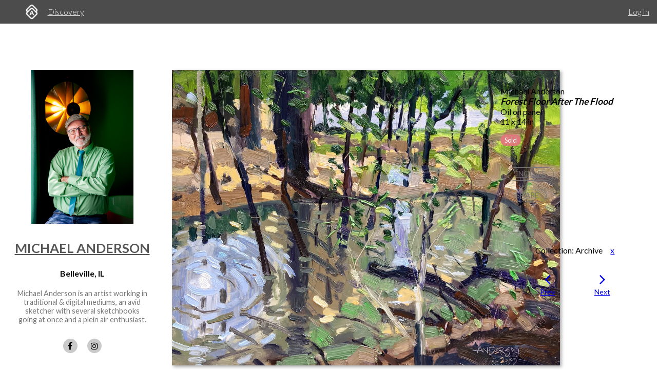

--- FILE ---
content_type: text/html; charset=utf-8
request_url: https://www.artworkarchive.com/profile/michael-anderson/artwork/forest-floor-after-the-flood?collection=archive
body_size: 8156
content:
<!DOCTYPE html>
<html lang='en'>
<head>
<meta content='text/html; charset=UTF-8' http-equiv='Content-Type'>
<meta content='width=device-width, initial-scale=1.0' name='viewport'>
<meta content='IE=edge,chrome=1' http-equiv='X-UA-Compatible'>
<meta content='no-cache' name='turbolinks-cache-control'>
<meta content='cMMVBriD44Q5tnGwOOsuMjsbinscKAopFzJYtquD9Jk' name='google-site-verification'>
<meta content='kf00uq3c3z08p2k5gk5y9s9at2nr1o' name='facebook-domain-verification'>
<link rel="shortcut icon" type="image/x-icon" href="https://d2juybermts1ho.cloudfront.net/favicon2.ico" />
<title>Forest Floor After The Flood by Michael Anderson | Artwork Archive</title>
<meta name="description" content="Sold by @ArtLoupe mobile to mobile app for collectors and artists.">
<meta name="twitter:site_name" content="Artwork Archive">
<meta name="twitter:site" content="@artworkarchive">
<meta name="twitter:card" content="summary">
<meta name="twitter:description" content="Sold by @ArtLoupe mobile to mobile app for collectors and artists.">
<meta name="twitter:image" content="https://assets.artworkarchive.com/image/upload/t_jpg_medium/v1/user_474/forestfllooraftertheflood20190818300dpi_aec2br.jpg">
<meta property="og:url" content="https://www.artworkarchive.com/profile/michael-anderson/artwork/forest-floor-after-the-flood?collection=archive">
<meta property="og:site_name" content="Artwork Archive">
<meta property="og:title" content="Forest Floor After The Flood by Michael Anderson">
<meta property="og:image" content="https://assets.artworkarchive.com/image/upload/t_jpg_medium/v1/user_474/forestfllooraftertheflood20190818300dpi_aec2br.jpg">
<meta property="og:description" content="Sold by @ArtLoupe mobile to mobile app for collectors and artists.">
<meta property="og:type" content="website">
<meta name="image" content="https://assets.artworkarchive.com/image/upload/t_jpg_medium/v1/user_474/forestfllooraftertheflood20190818300dpi_aec2br.jpg">
<meta name="csrf-param" content="authenticity_token" />
<meta name="csrf-token" content="pcYOPww5vgivBKJlV6ujVTXHP/MZGvx99+NolgAlDFmCM+kMUGC/+YOnVV6lGw2YAjYuRaAFRpzSuBVKtxe/5w==" />
<script>
  window.userType = 'unauthed';
</script>
<!-- CSS -->
<link href='//fonts.googleapis.com/css?family=Lato:300,400,700|Oswald|Questrial' rel='stylesheet' type='text/css'>
<link href='//fonts.googleapis.com/css2?family=Crimson+Text:wght@400;600;700&amp;family=DM+Sans:wght@400;500;600;700&amp;display=swap' rel='stylesheet' type='text/css'>
<link rel="stylesheet" media="screen" href="//cdnjs.cloudflare.com/ajax/libs/font-awesome/4.7.0/css/font-awesome.css" />
<link rel="stylesheet" media="screen" href="//cdnjs.cloudflare.com/ajax/libs/spinkit/1.2.5/spinkit.min.css" />
<link rel="stylesheet" media="screen" href="//cdnjs.cloudflare.com/ajax/libs/lightgallery/1.3.9/css/lightgallery.min.css" />
<link rel="stylesheet" media="screen" href="//cdnjs.cloudflare.com/ajax/libs/notie/3.9.4/notie.min.css" />
<link rel="stylesheet" media="screen" href="//cdnjs.cloudflare.com/ajax/libs/jquery-dropdown/2.0.3/jquery.dropdown.min.css" />
<link rel="stylesheet" media="screen" href="//cdnjs.cloudflare.com/ajax/libs/flatpickr/4.6.11/flatpickr.min.css" />
<link rel="stylesheet" media="screen" href="https://cdnjs.cloudflare.com/ajax/libs/leaflet/0.7.7/leaflet.css" />
<link rel="stylesheet" media="screen" href="https://cdnjs.cloudflare.com/ajax/libs/leaflet.markercluster/0.4.0/MarkerCluster.Default.css" />
<link rel="stylesheet" media="screen" href="https://cdnjs.cloudflare.com/ajax/libs/leaflet.markercluster/0.4.0/MarkerCluster.css" />
<link rel="stylesheet" media="screen" href="https://cdnjs.cloudflare.com/ajax/libs/hopscotch/0.2.7/css/hopscotch.min.css" />
<link rel="stylesheet" media="screen" href="//cdnjs.cloudflare.com/ajax/libs/slick-carousel/1.8.1/slick.min.css" />
<link rel="stylesheet" media="screen" href="//cdnjs.cloudflare.com/ajax/libs/slick-carousel/1.8.1/slick-theme.min.css" />
<link rel="stylesheet" media="all" href="https://d2juybermts1ho.cloudfront.net/assets/application-ab71580b38e072f34ab52c3af77d94b87909a24f2563c2ed1811202cafe521e7.css" data-turbolinks-track="reload" />
<!-- Javascript -->
<script src="//cdnjs.cloudflare.com/polyfill/v3/polyfill.min.js"></script>
<script src="//cdnjs.cloudflare.com/ajax/libs/modernizr/2.8.3/modernizr.min.js"></script>
<script src="//cdnjs.cloudflare.com/ajax/libs/jquery/3.6.1/jquery.min.js"></script>
<script src="//cdnjs.cloudflare.com/ajax/libs/jquery-placeholder/2.3.1/jquery.placeholder.min.js"></script>
<script src="//cdnjs.cloudflare.com/ajax/libs/freewall/1.0.5/freewall.min.js"></script>
<script src="//cdnjs.cloudflare.com/ajax/libs/jquery.imagesloaded/4.1.2/imagesloaded.pkgd.min.js"></script>
<script src="//cdnjs.cloudflare.com/ajax/libs/flatpickr/4.6.11/flatpickr.min.js"></script>
<script src="https://cdnjs.cloudflare.com/ajax/libs/leaflet/0.7.7/leaflet.js"></script>
<script src="https://cdnjs.cloudflare.com/ajax/libs/leaflet.markercluster/0.4.0/leaflet.markercluster.js"></script>
<script src="https://cdnjs.cloudflare.com/ajax/libs/hopscotch/0.2.7/js/hopscotch.min.js"></script>
<script src="//cdnjs.cloudflare.com/ajax/libs/slick-carousel/1.8.1/slick.min.js"></script>
<!-- Landing Layout Specific -->
<script src="//cdnjs.cloudflare.com/ajax/libs/hogan.js/3.0.2/hogan.min.js"></script>
<script src="//cdnjs.cloudflare.com/ajax/libs/parallax.js/1.4.2/parallax.min.js"></script>
<!-- Tailwind CSS -->
<link rel="stylesheet" media="all" href="https://d2juybermts1ho.cloudfront.net/assets/landing-ff032c86b25760199ddb8f9a7e7148f1a65a092ded58e2f3d8b6e9296bee2c2c.css" data-turbolinks-track="reload" />
<!-- End Landing Layout Specific -->

<!-- user only javascript -->
<script data-website-id='dd4b64ce-5caf-4252-bcd6-a7877da10b73' src='https://cloud.umami.is/script.js'></script>
<script id="mcjs">!function(c,h,i,m,p){m=c.createElement(h),p=c.getElementsByTagName(h)[0],m.async=1,m.src=i,p.parentNode.insertBefore(m,p)}(document,"script","https://chimpstatic.com/mcjs-connected/js/users/1146e995703c55968fcb65dd3/33598b963f9955580f6ea7098.js");</script>

<script>
  (function(i,s,o,g,r,a,m){i['GoogleAnalyticsObject']=r;i[r]=i[r]||function(){
  (i[r].q=i[r].q||[]).push(arguments)},i[r].l=1*new Date();a=s.createElement(o),
  m=s.getElementsByTagName(o)[0];a.async=1;a.src=g;m.parentNode.insertBefore(a,m)
  })(window,document,'script','//www.google-analytics.com/analytics.js','ga');
  ga('create', 'UA-25217456-1', 'artworkarchive.com');
  ga('set', 'anonymizeIp', true);
  
  // Google tag (gtag.js), GA4
  var script = document.createElement('script');
  script.src = 'https://www.googletagmanager.com/gtag/js?id=G-847H6W6X10';
  script.async = true;
  document.head.appendChild(script);
  window.dataLayer = window.dataLayer || [];
  function gtag(){dataLayer.push(arguments);}
  gtag('js', new Date());
  gtag('config', 'G-847H6W6X10');
</script>

<script>
  // Mixpanel
  (function(e,a){if(!a.__SV){var b=window;try{var c,l,i,j=b.location,g=j.hash;c=function(a,b){return(l=a.match(RegExp(b+"=([^&]*)")))?l[1]:null};g&&c(g,"state")&&(i=JSON.parse(decodeURIComponent(c(g,"state"))),"mpeditor"===i.action&&(b.sessionStorage.setItem("_mpcehash",g),history.replaceState(i.desiredHash||"",e.title,j.pathname+j.search)))}catch(m){}var k,h;window.mixpanel=a;a._i=[];a.init=function(b,c,f){function e(b,a){var c=a.split(".");2==c.length&&(b=b[c[0]],a=c[1]);b[a]=function(){b.push([a].concat(Array.prototype.slice.call(arguments,
  0)))}}var d=a;"undefined"!==typeof f?d=a[f]=[]:f="mixpanel";d.people=d.people||[];d.toString=function(b){var a="mixpanel";"mixpanel"!==f&&(a+="."+f);b||(a+=" (stub)");return a};d.people.toString=function(){return d.toString(1)+".people (stub)"};k="disable time_event track track_pageview track_links track_forms register register_once alias unregister identify name_tag set_config reset people.set people.set_once people.unset people.increment people.append people.union people.track_charge people.clear_charges people.delete_user".split(" ");
  for(h=0;h<k.length;h++)e(d,k[h]);a._i.push([b,c,f])};a.__SV=1.2;b=e.createElement("script");b.type="text/javascript";b.async=!0;b.src="undefined"!==typeof MIXPANEL_CUSTOM_LIB_URL?MIXPANEL_CUSTOM_LIB_URL:"file:"===e.location.protocol&&"//cdn.mxpnl.com/libs/mixpanel-2-latest.min.js".match(/^\/\//)?"https://cdn.mxpnl.com/libs/mixpanel-2-latest.min.js":"//cdn.mxpnl.com/libs/mixpanel-2-latest.min.js";c=e.getElementsByTagName("script")[0];c.parentNode.insertBefore(b,c)}})(document,window.mixpanel||[]);
  mixpanel.init("3342a4c352eb403592ac52b08c16b406");
</script>

<script>
  // FB Pixel
  !function(f,b,e,v,n,t,s){if(f.fbq)return;n=f.fbq=function(){n.callMethod?
  n.callMethod.apply(n,arguments):n.queue.push(arguments)};if(!f._fbq)f._fbq=n;
  n.push=n;n.loaded=!0;n.version='2.0';n.queue=[];t=b.createElement(e);t.async=!0;
  t.src=v;s=b.getElementsByTagName(e)[0];s.parentNode.insertBefore(t,s)}(window,
  document,'script','//connect.facebook.net/en_US/fbevents.js');
  fbq('init', '186529985017980');
</script>

<script src="https://d2juybermts1ho.cloudfront.net/assets/application-171992f16716670e9a023ee259dfa6c335573a8d86eeb96c2636e28110e8a78c.js" data-turbolinks-track="reload" data-cookieconsent="ignore"></script>
<!-- Must be after application js. -->
<script type="text/javascript">$.cloudinary.config({"api_key":678172942458693,"cloud_name":"artwork-archive","private_cdn":true,"secure_distribution":"assets.artworkarchive.com"});</script>
<script>
  (function(i,s,o,g,r,a,m){i['ProfitWellObject']=r;i[r]=i[r]||function(){  (i[r].q=i[r].q||[]).push(arguments)},i[r].l=1*new Date();a=s.createElement(o),  m=s.getElementsByTagName(o)[0];a.async=1;a.src=g;m.parentNode.insertBefore(a,m);  })(window,document,'script','https://dna8twue3dlxq.cloudfront.net/js/profitwell.js','profitwell');
  profitwell('auth_token', '4c018f01884e8d82282a3ca8963cde5b');
</script>

</head>
<body class='controller_profile action_piece' oncontextmenu='return false;' ondragstart='return false;'>
<noscript><img height="1" width="1" style="display:none" src="https://www.facebook.com/tr?id=186529985017980&ev=PageView&noscript=1"/></noscript>
<script>
  // Track pageview on each Turbolinks navigation
  if (typeof ga !== 'undefined') {
    ga('send', 'pageview');
  }
  if (typeof fbq !== 'undefined') {
    fbq('track', "PageView");
  }
</script>

<section id='content-landing'>
<div id='content-landing-body' role='main'>

<div class='' id='profile-top-bar'>
<div class='row long'>
<div class='small-12 columns'>
<div class='profile-mobile-menu pull-left'>
<a aria-label='Toggle Menu' class='profile-mobile-menu-toggle' data-jq-dropdown='.profile-responsive-menu' href='#'>
<i class='fa fa-bars'></i>
</a>
<div class='profile-responsive-list'>
<div class='jq-dropdown profile-responsive-menu'>
<ul class='jq-dropdown-menu'>
<li><a class="" href="/profile/michael-anderson/portfolio">Portfolio</a></li>
<li><a class="" href="/profile/michael-anderson/about">About</a></li>
<li><a class="" href="/profile/michael-anderson/news">News</a></li>
<li><a class="active" href="/profile/michael-anderson/collections">Collections</a></li>

</ul>
</div>
</div>
</div>
<ul class='inline-list profile-top-bar-account-menu'>
<li><a href="/logins/sign_in">Log In</a></li>
</ul>
<div class='profile-logo-area'>
<a class="hide-for-small-only" aria-label="Artwork Archive Home Page" href="/"><img class="pull-left" aria-label="Artwork Archive Logo" alt="Artwork Archive Logo" src="https://d2juybermts1ho.cloudfront.net/assets/layout/aa_icon_white-b3b59301cd5f2e2777e6534e6f9746b3b45212ef7f652feab88f22a5e521b711.png" />
</a><ul class='inline-list'>
<li><a href="/discovery">Discovery</a></li>
</ul>
</div>
</div>
</div>
</div>

<div class='' id='public-piece-page'>
<div class='row long'>
<div class='medium-4 large-3 columns'>
<div id='profile-sidebar'>
<a href="/profile/michael-anderson"><img alt="Michael Anderson" class="profile-user-image" src="https://d1zdxptf8tk3f9.cloudfront.net/artist_474/info/medium/Michael_Anderson.jpg?1639466701" />
</a><div class='profile-name-and-links'>
<h3 class='profile-name'><a href="/profile/michael-anderson">Michael Anderson</a></h3>
<h4 class='profile-location'>Belleville, IL</h4>
<p class='short-about'>Michael Anderson is an artist working in traditional &amp; digital mediums, an avid sketcher with several sketchbooks going at once and a plein air enthusiast.</p>
<div class='public-social-links'>
<ul class='inline-list no-pad'>
<li>
<a target="_blank" title="Facebook" rel="noopener noreferrer" href="https://www.facebook.com/michael.anderson.526438"><i class='fa fa-facebook'></i>
</a></li>
<li>
<a target="_blank" title="Instagram" rel="noopener noreferrer" href="https://www.instagram.com/michaelandersonartist/"><i class='fa fa-instagram'></i>
</a></li>
</ul>
</div>
<a class="button hollow secondary contact-artist-button js-profile-email-modal" rel="nofollow" aria-label="Message" href="#">Message</a>
</div>
<div id='profile-sidebar-menu'>
<ul class='no-bullet'>
<li><a class="" href="/profile/michael-anderson/portfolio">Portfolio</a></li>
<li><a class="" href="/profile/michael-anderson/about">About</a></li>
<li><a class="" href="/profile/michael-anderson/news">News</a></li>
<li><a class="active" href="/profile/michael-anderson/collections">Collections</a></li>

</ul>
</div>
</div>
<script>
  $('.js-profile-email-modal').featherlight('/inbound_message/michael-anderson?message_type=general_message&request_source=from_profile',{
    closeOnClick: false
  });
</script>

</div>
<div class='medium-8 large-9 columns'>
<div class='row' id='profile-piece-show'>
<div class='large-8 columns'>
<div class='row gutter-collapse piece-thumbs'>
<div class='small-12 columns pad-bottom-large'>
<a class="gallery-item" href="https://assets.artworkarchive.com/image/upload/t_jpg_profile_2000/v1/user_474/forestfllooraftertheflood20190818300dpi_aec2br"><img alt="Forest Floor After The Flood by Michael Anderson " class="primary-image" src="https://assets.artworkarchive.com/image/upload/t_jpg_large/v1/user_474/forestfllooraftertheflood20190818300dpi_aec2br" />
</a><div class='image-caption'></div>
</div>
</div>
</div>
<div class='large-4 columns'>
<div class='public-piece-info-tombstone'>
<ul class='no-bullet'>
<li>
Michael Anderson
</li>
<li><span class='bold italic large-font'>Forest Floor After The Flood</span></li>
<li>
Oil on  panel
</li>
<li>
11 x 14 in
</li>
<li class='pad-top'>
<div class='label alert rounded'>Sold</div>
</li>
</ul>
<ul class='no-bullet pad-top-large public-filter-buttons'>
<li>
<a class="secondary hollow button contact-artist-piece js-profile-piece-email-modal" rel="nofollow" href="#">Inquire
</a></li>
<li>
<div class='js-share-toggle'>
<a class='secondary button hollow' href='#'>
Share
</a>
</div>
</li>
</ul>
<div class='share-container clearfix hidden-visibility' style='position:relative;left:-99999999px'>
<nav aria-label='Social Media share blog post' role='navigation'>
<ul class='rrssb-buttons clearfix'>
<li class='rrssb-facebook'>
<!-- Replace with your URL. For best results, make sure you page has the proper FB Open Graph tags in header: https://developers.facebook.com/docs/opengraph/howtos/maximizing-distribution-media-content/ -->
<a class='popup' href='https://www.facebook.com/sharer/sharer.php?u=https://www.artworkarchive.com/profile/michael-anderson/artwork/forest-floor-after-the-flood'>
<span class='rrssb-icon'>
<svg viewbox='0 0 29 29' xmlns='http://www.w3.org/2000/svg'>
<title>Facebook logo</title>
<path d='M26.4 0H2.6C1.714 0 0 1.715 0 2.6v23.8c0 .884 1.715 2.6 2.6 2.6h12.393V17.988h-3.996v-3.98h3.997v-3.062c0-3.746 2.835-5.97 6.177-5.97 1.6 0 2.444.173 2.845.226v3.792H21.18c-1.817 0-2.156.9-2.156 2.168v2.847h5.045l-.66 3.978h-4.386V29H26.4c.884 0 2.6-1.716 2.6-2.6V2.6c0-.885-1.716-2.6-2.6-2.6z'></path>
</svg>
</span>
<span class='rrssb-text'>facebook</span>
<span class='sr-only'>Share this blog post via Facebook</span>
</a>
</li>
<li class='rrssb-twitter'>
<!-- Replace href with your Meta and URL information -->
<a class='popup' href='https://twitter.com/intent/tweet?text=Forest%20Floor%20After%20The%20Flood%20from%20Michael%20Anderson%20https://www.artworkarchive.com/profile/michael-anderson/artwork/forest-floor-after-the-flood'>
<span class='rrssb-icon'>
<svg viewbox='0 0 28 28' xmlns='http://www.w3.org/2000/svg'>
<title>Twitter logo</title>
<path d='M24.253 8.756C24.69 17.08 18.297 24.182 9.97 24.62a15.093 15.093 0 0 1-8.86-2.32c2.702.18 5.375-.648 7.507-2.32a5.417 5.417 0 0 1-4.49-3.64c.802.13 1.62.077 2.4-.154a5.416 5.416 0 0 1-4.412-5.11 5.43 5.43 0 0 0 2.168.387A5.416 5.416 0 0 1 2.89 4.498a15.09 15.09 0 0 0 10.913 5.573 5.185 5.185 0 0 1 3.434-6.48 5.18 5.18 0 0 1 5.546 1.682 9.076 9.076 0 0 0 3.33-1.317 5.038 5.038 0 0 1-2.4 2.942 9.068 9.068 0 0 0 3.02-.85 5.05 5.05 0 0 1-2.48 2.71z'></path>
</svg>
</span>
<span class='rrssb-text'>twitter</span>
<span class='sr-only'>Share this blog post via Twitter</span>
</a>
</li>
<li class='rrssb-linkedin'>
<!-- Replace href with your meta and URL information -->
<a class='popup' href='http://www.linkedin.com/shareArticle?mini=true&amp;url=https://www.artworkarchive.com/profile/michael-anderson/artwork/forest-floor-after-the-flood&amp;title=Forest Floor After The Flood from Michael Anderson'>
<span class='rrssb-icon'>
<svg viewbox='0 0 28 28' xmlns='http://www.w3.org/2000/svg'>
<title>LinkedIn logo</title>
<path d='M25.424 15.887v8.447h-4.896v-7.882c0-1.98-.71-3.33-2.48-3.33-1.354 0-2.158.91-2.514 1.802-.13.315-.162.753-.162 1.194v8.216h-4.9s.067-13.35 0-14.73h4.9v2.087c-.01.017-.023.033-.033.05h.032v-.05c.65-1.002 1.812-2.435 4.414-2.435 3.222 0 5.638 2.106 5.638 6.632zM5.348 2.5c-1.676 0-2.772 1.093-2.772 2.54 0 1.42 1.066 2.538 2.717 2.546h.032c1.71 0 2.77-1.132 2.77-2.546C8.056 3.593 7.02 2.5 5.344 2.5h.005zm-2.48 21.834h4.896V9.604H2.867v14.73z'></path>
</svg>
</span>
<span class='rrssb-text'>linkedin</span>
<span class='sr-only'>Share blog post via LinkedIn</span>
</a>
</li>
<li class='rrssb-email'>
<!-- Replace subject with your message using URL Encoding: http://meyerweb.com/eric/tools/dencoder/ -->
<a href="/cdn-cgi/l/email-protection#[base64]">
<span class='rrssb-icon'>
<svg viewbox='0 0 28 28' xmlns='http://www.w3.org/2000/svg'>
<title>Email logo</title>
<path d='M20.11 26.147c-2.335 1.05-4.36 1.4-7.124 1.4C6.524 27.548.84 22.916.84 15.284.84 7.343 6.602.45 15.4.45c6.854 0 11.8 4.7 11.8 11.252 0 5.684-3.193 9.265-7.398 9.3-1.83 0-3.153-.934-3.347-2.997h-.077c-1.208 1.986-2.96 2.997-5.023 2.997-2.532 0-4.36-1.868-4.36-5.062 0-4.75 3.503-9.07 9.11-9.07 1.713 0 3.7.4 4.6.972l-1.17 7.203c-.387 2.298-.115 3.3 1 3.4 1.674 0 3.774-2.102 3.774-6.58 0-5.06-3.27-8.994-9.304-8.994C9.05 2.87 3.83 7.545 3.83 14.97c0 6.5 4.2 10.2 10 10.202 1.987 0 4.09-.43 5.647-1.245l.634 2.22zM16.647 10.1c-.31-.078-.7-.155-1.207-.155-2.572 0-4.596 2.53-4.596 5.53 0 1.5.7 2.4 1.9 2.4 1.44 0 2.96-1.83 3.31-4.088l.592-3.72z'></path>
</svg>
</span>
<span class='rrssb-text'>email</span>
<span class='sr-only'>Share this blog post via email</span>
</a>
</li>
</ul>
</nav>

</div>
</div>
<script data-cfasync="false" src="/cdn-cgi/scripts/5c5dd728/cloudflare-static/email-decode.min.js"></script><script>
  $('.js-profile-piece-email-modal').featherlight('/inbound_message/michael-anderson?message_type=piece_inquire&piece=forest-floor-after-the-flood&request_source=from_profile', {
    closeOnClick: false
  });
  $('.js-profile-purchase-request-modal').featherlight('/inbound_message/michael-anderson?message_type=purchase_request&piece=forest-floor-after-the-flood&request_source=from_profile', {
    closeOnClick: false
  });
</script>

<div class='row public-piece-nav-header'>
<div class='medium-8 medium-offset-2 columns'>
<div class='row'>
<div class='small-12 columns'>
<p class='text-center'>
Collection: Archive
<span class='pad-left-large'><a href="/profile/michael-anderson/artwork/forest-floor-after-the-flood">x</a></span>
</p>
</div>
</div>
<div class='row small-up-2'>
<div class='column column-block'>
<div class='public-previous'>
<a href="/profile/michael-anderson/artwork/november-trees?collection=archive"><i class='fa fa-angle-left'></i>
<div class='small-font'>
Prev
</div>
</a></div>
</div>
<div class='columns column-block'>
<div class='public-next'>
<a href="/profile/michael-anderson/artwork/sunflowers-michael-anderson?collection=archive"><i class='fa fa-angle-right'></i>
<div class='small-font'>
Next
</div>
</a></div>
</div>
</div>
</div>
</div>
</div>
</div>
<div class='row'>
<div class='large-8 last columns'>
<section class="external_link_security"><p>Sold by @ArtLoupe mobile to mobile app for collectors and artists.</p></section>
<div class='public-piece-additional-info'>
<ul class='no-bullet'>
<li>
<span class='small-font'>Subject Matter:</span>
Landscape
</li>
<li>
<span class='small-font'>Collections:</span>
<a href="/profile/michael-anderson/collection/archive">Archive</a>
</li>
</ul>
</div>
</div>
</div>
<section aria-labelledby='more-works-title' class='additional-works'>
<div class='row public-other-pieces'>
<div class='medium-12 columns'>
<h2 class='subheader' id='more-works-title' style='font-size: 1.2em;margin-bottom: 1em;'>
Other Work From <a href="/profile/michael-anderson">Michael Anderson</a>
</h2>
</div>
<div class='small-12 columns'>
<div class='loader'>
<div class='sk-cube-grid'>
<div class='sk-cube sk-cube1'></div>
<div class='sk-cube sk-cube2'></div>
<div class='sk-cube sk-cube3'></div>
<div class='sk-cube sk-cube4'></div>
<div class='sk-cube sk-cube5'></div>
<div class='sk-cube sk-cube6'></div>
<div class='sk-cube sk-cube7'></div>
<div class='sk-cube sk-cube8'></div>
<div class='sk-cube sk-cube9'></div>
</div>
</div>

<div class='public-images-container'>
<div class='public-images'>
<div class='public-page-thumb' itemscope itemtype='https://schema.org/VisualArtwork'>
<a itemprop="url" href="/profile/michael-anderson/artwork/buying-flowers-for-you"><figure>
<img itemprop="image" alt="Buying Flowers for You by Michael Anderson" class="" src="https://assets.artworkarchive.com/image/upload/t_jpg_medium_width/v1/user_474/Flower_Vendor-Michael_Anderson-12x16_Inches-Oil-_400_ceqrvr.jpg" />
<figcaption itemprop='name' style='color: #666; font-style: italic;'>Buying Flowers for You</figcaption>
</figure>
</a></div>
<div class='public-page-thumb' itemscope itemtype='https://schema.org/VisualArtwork'>
<a itemprop="url" href="/profile/michael-anderson/artwork/sunflowers-michael-anderson"><figure>
<img itemprop="image" alt="Sunflowers by Michael Anderson" class="" src="https://assets.artworkarchive.com/image/upload/t_jpg_medium_width/v1/user_474/Sunflowers__Michael_Anderson_2023__oil_24x24_k6ikzy.jpg" />
<figcaption itemprop='name' style='color: #666; font-style: italic;'>Sunflowers</figcaption>
</figure>
</a></div>
<div class='public-page-thumb' itemscope itemtype='https://schema.org/VisualArtwork'>
<a itemprop="url" href="/profile/michael-anderson/artwork/blue-umbrella-sky"><figure>
<img itemprop="image" alt="Blue Umbrella Sky by Michael Anderson" class="" src="https://assets.artworkarchive.com/image/upload/t_jpg_medium_width/v1/user_474/Blue_Umbrella_Sky__Michael_Anderson_2023_oil_8x8_otpya9.jpg" />
<figcaption itemprop='name' style='color: #666; font-style: italic;'>Blue Umbrella Sky</figcaption>
</figure>
</a></div>
<div class='public-page-thumb' itemscope itemtype='https://schema.org/VisualArtwork'>
<a itemprop="url" href="/profile/michael-anderson/artwork/view-of-the-chase"><figure>
<img itemprop="image" alt="View of the Chase" class="" src="https://assets.artworkarchive.com/image/upload/t_jpg_medium_width/v1/user_474/view_of_the_chase_300dpi_03162022_jqsrmv.jpg" />
<figcaption itemprop='name' style='color: #666; font-style: italic;'>View of the Chase</figcaption>
</figure>
</a></div>
<div class='public-page-thumb' itemscope itemtype='https://schema.org/VisualArtwork'>
<a itemprop="url" href="/profile/michael-anderson/artwork/cypress-pond-november"><figure>
<img itemprop="image" alt="Cypress Pond, November by Michael Anderson" class="" src="https://assets.artworkarchive.com/image/upload/t_jpg_medium_width/v1/user_474/cypress_pond_112821_300dpi_qsxtfc.jpg" />
<figcaption itemprop='name' style='color: #666; font-style: italic;'>Cypress Pond, November</figcaption>
</figure>
</a></div>
<div class='public-page-thumb' itemscope itemtype='https://schema.org/VisualArtwork'>
<a itemprop="url" href="/profile/michael-anderson/artwork/bel-air-bowl"><figure>
<img itemprop="image" alt="Bel Air Bowl" class="" src="https://assets.artworkarchive.com/image/upload/t_jpg_medium_width/v1/user_474/bel_air_bowl_300dpi_feohyd.jpg" />
<figcaption itemprop='name' style='color: #666; font-style: italic;'>Bel Air Bowl</figcaption>
</figure>
</a></div>
<div class='public-page-thumb' itemscope itemtype='https://schema.org/VisualArtwork'>
<a itemprop="url" href="/profile/michael-anderson/artwork/emma-kunz-house"><figure>
<img itemprop="image" alt="Emma Kunz House by Michael Anderson" class="" src="https://assets.artworkarchive.com/image/upload/t_jpg_medium_width/v1/user_474/kunzhouseptg_u3hfy7.jpg" />
<figcaption itemprop='name' style='color: #666; font-style: italic;'>Emma Kunz House</figcaption>
</figure>
</a></div>
<div class='public-page-thumb' itemscope itemtype='https://schema.org/VisualArtwork'>
<a itemprop="url" href="/profile/michael-anderson/artwork/lafayette-park-bridge"><figure>
<img itemprop="image" alt="Lafayette Park Bridge" class="" src="https://assets.artworkarchive.com/image/upload/t_jpg_medium_width/v1/user_474/C1CFF6DF-0FB3-40CA-B424-0B737087A8EB_tptect.jpg" />
<figcaption itemprop='name' style='color: #666; font-style: italic;'>Lafayette Park Bridge</figcaption>
</figure>
</a></div>
<div class='public-page-thumb' itemscope itemtype='https://schema.org/VisualArtwork'>
<a itemprop="url" href="/profile/michael-anderson/artwork/watershed-textures-09-10-2016"><figure>
<img itemprop="image" alt="Watershed Textures, 09/10/2016 by Michael Anderson" class="" src="https://assets.artworkarchive.com/image/upload/t_jpg_medium_width/v1/user_474/watershednc091020161920_esqilo.jpg" />
<figcaption itemprop='name' style='color: #666; font-style: italic;'>Watershed Textures, 09/10/2016</figcaption>
</figure>
</a></div>
<div class='public-page-thumb' itemscope itemtype='https://schema.org/VisualArtwork'>
<a itemprop="url" href="/profile/michael-anderson/artwork/november-trees"><figure>
<img itemprop="image" alt="November Trees by Michael Anderson" class="" src="https://assets.artworkarchive.com/image/upload/t_jpg_medium_width/v1/user_474/andersonnovembertrees2010_d1k77k.jpg" />
<figcaption itemprop='name' style='color: #666; font-style: italic;'>November Trees</figcaption>
</figure>
</a></div>
</div>
</div>
</div>
</div>
</section>

<div class='row'>
<div class='medium-12 columns'>
<div class='text-center'>
<a class="see-all-link button hollow secondary" href="/profile/michael-anderson">See all artwork from Michael Anderson</a>
</div>
</div>
</div>
</div>
</div>
<div class='row long'>
<div class='medium-4 large-3 column'>
&nbsp;
</div>
<div class='medium-8 large-9 columns'>
<div id='profile-footer'>
<div class='row'>
<div class='small-12 columns'>
<p style='line-height: 1.5em'>Powered by <a href="https://www.artworkarchive.com" target="_blank">Artwork Archive</a></p>
</div>
</div>
</div>

</div>
</div>
</div>

</div>
</section>

<!-- Inside body -->
<script src="https://d2juybermts1ho.cloudfront.net/assets/zoom-vanilla.min-b35deb63fb2470ba07391e9502c31368179c5fe2e928b079ae5cacfa833a7318.js" data-turbolinks-track="reload"></script>

<div class="js-paloma-hook" data-palomaid="1768618811775">
  <script type="text/javascript">
    (function(){

      if ( !window['Paloma'] ) return true;
      Paloma.env = 'production';

      var id = "1768618811775",
          request = {"resource":"Discovery/Profile","action":"piece","params":{}};

      Paloma.engine.setRequest({
        id: id,
        resource: request.resource,
        action: request.action,
        params: request.params
      });

      var self  = document.querySelector("[data-palomaid='" + id + "']");
      if (self) self.parentNode.removeChild(self);

    })();
  </script>
</div>

</body>
</html>
